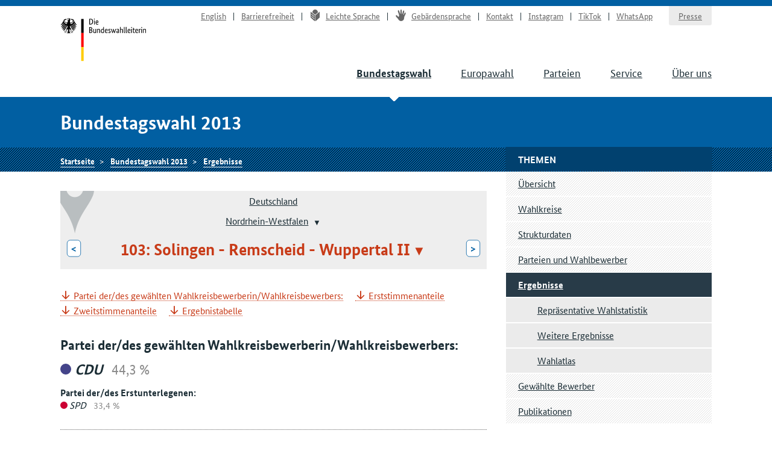

--- FILE ---
content_type: text/html
request_url: https://www.bundeswahlleiterin.de/bundestagswahlen/2013/ergebnisse/bund-99/land-5/wahlkreis-103.html
body_size: 7711
content:
<!doctype html><html lang="de" class="no-jquery"><head>

        <meta charset="utf-8">
        <meta name="viewport" content="width=device-width, initial-scale=1">

        <meta http-equiv="X-UA-Compatible" content="IE=Edge">

        <title>Ergebnisse Solingen - Remscheid - Wuppertal II - Die Bundeswahlleiterin</title>

        <meta name="author" content="Die Bundeswahlleiterin">





            <link rel="stylesheet" href="../../../../../.resources/bundeswahlleiter-theme/resources/css/style~2025-02-11-14-44-22-000~cache.css" media="all">

        <link rel="shortcut icon" href="../../../../../.resources/bundeswahlleiter-theme/resources/img/favicon.ico">



                <script src="../../../../../.resources/bundeswahlleiter-theme/resources/js/lib/jquery.min~2025-02-11-14-44-22-000~cache.js"></script>

    </head>

    <body id="top">





<header id="header" class="page-header" role="banner">
    <div class="page-header__content">
        <div class="container">
                <a class="jumplink" href="#main" title="Zum Inhalt springen">Zum Inhalt springen</a>

            <div class="page-header__logo">
                <a href="../../../../../bundeswahlleiter.html" title="Die Bundeswahlleiterin">Startseite</a>
            </div>






    <nav class="nav nav-service js-nav-service" role="navigation" aria-label="Service-Navigation">
        <div class="nav__container ">
                <div class="nav__title">
                    <strong>Service-Navigation</strong>
                </div>

        <ul class="nav__list">


                <li class="nav__listitem   ">
                        <a href="../../../../../en/bundestagswahlen/2013/ergebnisse/bund-99/land-5/wahlkreis-103.html" target="_self" title="English" class="">English</a>

                </li>

                <li class="nav__listitem   ">
                        <a href="../../../../../info/barrierefreiheit.html" target="_self" title="Barrierefreiheit" class="">Barrierefreiheit</a>

                </li>

                <li class="nav__listitem   ">
                        <a href="../../../../../info/leichte-sprache.html" target="_self" title="Leichte Sprache" class=""><div class="icon icon-lang-leichtesprache"></div>Leichte Sprache</a>

                </li>

                <li class="nav__listitem   ">
                        <a href="../../../../../info/gebaerdensprache.html" target="_self" title="Gebärdensprache" class=""><div class="icon icon-lang-gebaerdensprache"></div>Gebärdensprache</a>

                </li>

                <li class="nav__listitem   ">
                        <a href="../../../../../info/kontakt.html" target="_self" title="Kontakt" class="">Kontakt</a>

                </li>

                <li class="nav__listitem   ">
                        <a href="https://www.instagram.com/wahlleitung_de" target="_blank" rel="noopener noreferrer" title="Instagram" class=" link-no-icon">Instagram</a>

                </li>

                <li class="nav__listitem   ">
                        <a href="https://www.tiktok.com/@wahlleitung_de" target="_blank" rel="noopener noreferrer" title="TikTok" class=" link-no-icon">TikTok</a>

                </li>

                <li class="nav__listitem   nav__listitem--last">
                        <a href="https://www.whatsapp.com/channel/0029Vb2Ateg0wajrsyNyQr2F" target="_blank" rel="noopener noreferrer" title="WhatsApp" class=" link-no-icon">WhatsApp</a>

                </li>

                <li class="nav__listitem  nav__listitem--boxed ">
                        <a href="../../../../../info/presse.html" target="_self" title="Presse" class="">Presse</a>

                </li>
        </ul>
        </div>
    </nav>








	    <div class="nav-main__menubuttons">
	        <button id="js-nav-main__button-open" class="button">Menü</button>
	        <button id="js-nav-main__button-close" class="button u-hidden">Menü schließen</button>
	    </div>

    <nav id="js-nav-main" class="nav nav-main" role="navigation" aria-label="Haupt-Navigation 1. Ebene">
        <div class="nav__container ">
                <div class="nav__title">
                    <strong>Navigation</strong>
                </div>

        <ul class="nav__list">


                <li class="nav__listitem nav__listitem--active  ">
                        <a href="../../../../2025.html" target="_self" title="Bundestagswahl" class="">Bundestagswahl</a>

                </li>

                <li class="nav__listitem   ">
                        <a href="../../../../../europawahlen/2024.html" target="_self" title="Europawahl" class="">Europawahl</a>

                </li>

                <li class="nav__listitem   ">
                        <a href="../../../../../parteien.html" target="_self" title="Parteien" class="">Parteien</a>

                </li>

                <li class="nav__listitem   ">
                        <a href="../../../../../service.html" target="_self" title="Service" class="">Service</a>

                </li>

                <li class="nav__listitem   ">
                        <a href="../../../../../ueber-uns.html" target="_self" title="Über uns" class="">Über uns</a>

                </li>
        </ul>
        </div>
    </nav>
        </div>
    </div>
</header>

    <section class="section-title">
        <div class="container">
            <strong class="section-title__title">
                Bundestagswahl 2013
            </strong>
        </div>
    </section>






    <nav class="nav nav-breadcrumb">
        <div class="nav__container container">

        <ul class="nav__list">


                <li class="nav__listitem   ">
                        <a href="../../../../../bundeswahlleiter.html" target="_self" title="Die Bundeswahlleiterin" class="">Startseite</a>

                </li>

                <li class="nav__listitem   ">
                        <a href="../../../../2013.html" target="_self" title="Bundestagswahl 2013" class="">Bundestagswahl 2013</a>

                </li>

                <li class="nav__listitem   ">
                        <a href="../../../ergebnisse.html" target="_self" title="Ergebnisse" class="">Ergebnisse</a>

                </li>
        </ul>
        </div>
    </nav>






<div class="container">
    <div class="inner-wrapper">
        <main id="main" class="page-content ">




<nav role="navigation" class="nav-breadcrumb-wahlgebiete">
    <div class="icon__wrapper">
        <div class="icon icon-placemark"></div>
    </div>

        <ul class="nav__list">
                <li class="nav__listitem">
                    <div class="">

                        <div class="gebiet-name ">
                                 <a href="../../bund-99.html">Deutschland</a>
                        </div>

                    </div>

                </li>
                <li class="nav__listitem">
                    <div class="">

                        <div class="gebiet-name ">
                                    <a href="../land-5.html">Nordrhein-Westfalen</a>
    <div class="dropdown">
        <button title="Zu einem anderen Gebiet wechseln" class="dropdown__toggler"><span></span></button>

        <div class="dropdown__container">
            <div class="dropdown__header">
                <span>Zu einem anderen Gebiet wechseln</span>
                <button class="dropdown__closelink" title="Abbrechen">Abbrechen</button>
            </div>

            <ul role="menu" aria-hidden="true" class="dropdown__content">
                    <li role="presentation">
                            <a role="menuitem" href="../land-8.html">Baden-Württemberg</a>
                    </li>
                    <li role="presentation">
                            <a role="menuitem" href="../land-9.html">Bayern</a>
                    </li>
                    <li role="presentation">
                            <a role="menuitem" href="../land-11.html">Berlin</a>
                    </li>
                    <li role="presentation">
                            <a role="menuitem" href="../land-12.html">Brandenburg</a>
                    </li>
                    <li role="presentation">
                            <a role="menuitem" href="../land-4.html">Bremen</a>
                    </li>
                    <li role="presentation">
                            <a role="menuitem" href="../land-2.html">Hamburg</a>
                    </li>
                    <li role="presentation">
                            <a role="menuitem" href="../land-6.html">Hessen</a>
                    </li>
                    <li role="presentation">
                            <a role="menuitem" href="../land-13.html">Mecklenburg-Vorpommern</a>
                    </li>
                    <li role="presentation">
                            <a role="menuitem" href="../land-3.html">Niedersachsen</a>
                    </li>
                    <li role="presentation">
                            <span role="menuitem" aria-selected="true" tabindex="0" class="dropdown__item--active">Nordrhein-Westfalen</span>
                    </li>
                    <li role="presentation">
                            <a role="menuitem" href="../land-7.html">Rheinland-Pfalz</a>
                    </li>
                    <li role="presentation">
                            <a role="menuitem" href="../land-10.html">Saarland</a>
                    </li>
                    <li role="presentation">
                            <a role="menuitem" href="../land-14.html">Sachsen</a>
                    </li>
                    <li role="presentation">
                            <a role="menuitem" href="../land-15.html">Sachsen-Anhalt</a>
                    </li>
                    <li role="presentation">
                            <a role="menuitem" href="../land-1.html">Schleswig-Holstein</a>
                    </li>
                    <li role="presentation">
                            <a role="menuitem" href="../land-16.html">Thüringen</a>
                    </li>
            </ul>
        </div>
    </div>
                        </div>

                    </div>

                </li>
                <li class="nav__listitem">
                    <div class="gebiete-carousel">
                            <a href="../land-5/wahlkreis-102.html" title="102: Wuppertal I" class="button button--inverted">&lt;<span class="button__longtext"> 102: Wuppertal I</span></a>

                        <div class="gebiet-name gebiet-name--active">
    <div class="dropdown">
        <button title="Zu einem anderen Gebiet wechseln" class="dropdown__toggler"><span>103: Solingen - Remscheid - Wuppertal II</span></button>

        <div class="dropdown__container">
            <div class="dropdown__header">
                <span>Zu einem anderen Gebiet wechseln</span>
                <button class="dropdown__closelink" title="Abbrechen">Abbrechen</button>
            </div>

            <ul role="menu" aria-hidden="true" class="dropdown__content">
                    <li role="presentation">
                            <a role="menuitem" href="../land-5/wahlkreis-87.html">087: Aachen I</a>
                    </li>
                    <li role="presentation">
                            <a role="menuitem" href="../land-5/wahlkreis-88.html">088: Aachen II</a>
                    </li>
                    <li role="presentation">
                            <a role="menuitem" href="../land-5/wahlkreis-89.html">089: Heinsberg</a>
                    </li>
                    <li role="presentation">
                            <a role="menuitem" href="../land-5/wahlkreis-90.html">090: Düren</a>
                    </li>
                    <li role="presentation">
                            <a role="menuitem" href="../land-5/wahlkreis-91.html">091: Rhein-Erft-Kreis I</a>
                    </li>
                    <li role="presentation">
                            <a role="menuitem" href="../land-5/wahlkreis-92.html">092: Euskirchen - Rhein-Erft-Kreis II</a>
                    </li>
                    <li role="presentation">
                            <a role="menuitem" href="../land-5/wahlkreis-93.html">093: Köln I</a>
                    </li>
                    <li role="presentation">
                            <a role="menuitem" href="../land-5/wahlkreis-94.html">094: Köln II</a>
                    </li>
                    <li role="presentation">
                            <a role="menuitem" href="../land-5/wahlkreis-95.html">095: Köln III</a>
                    </li>
                    <li role="presentation">
                            <a role="menuitem" href="../land-5/wahlkreis-96.html">096: Bonn</a>
                    </li>
                    <li role="presentation">
                            <a role="menuitem" href="../land-5/wahlkreis-97.html">097: Rhein-Sieg-Kreis I</a>
                    </li>
                    <li role="presentation">
                            <a role="menuitem" href="../land-5/wahlkreis-98.html">098: Rhein-Sieg-Kreis II</a>
                    </li>
                    <li role="presentation">
                            <a role="menuitem" href="../land-5/wahlkreis-99.html">099: Oberbergischer Kreis</a>
                    </li>
                    <li role="presentation">
                            <a role="menuitem" href="../land-5/wahlkreis-100.html">100: Rheinisch-Bergischer Kreis</a>
                    </li>
                    <li role="presentation">
                            <a role="menuitem" href="../land-5/wahlkreis-101.html">101: Leverkusen - Köln IV</a>
                    </li>
                    <li role="presentation">
                            <a role="menuitem" href="../land-5/wahlkreis-102.html">102: Wuppertal I</a>
                    </li>
                    <li role="presentation">
                            <span role="menuitem" aria-selected="true" tabindex="0" class="dropdown__item--active">103: Solingen - Remscheid - Wuppertal II</span>
                    </li>
                    <li role="presentation">
                            <a role="menuitem" href="../land-5/wahlkreis-104.html">104: Mettmann I</a>
                    </li>
                    <li role="presentation">
                            <a role="menuitem" href="../land-5/wahlkreis-105.html">105: Mettmann II</a>
                    </li>
                    <li role="presentation">
                            <a role="menuitem" href="../land-5/wahlkreis-106.html">106: Düsseldorf I</a>
                    </li>
                    <li role="presentation">
                            <a role="menuitem" href="../land-5/wahlkreis-107.html">107: Düsseldorf II</a>
                    </li>
                    <li role="presentation">
                            <a role="menuitem" href="../land-5/wahlkreis-108.html">108: Neuss I</a>
                    </li>
                    <li role="presentation">
                            <a role="menuitem" href="../land-5/wahlkreis-109.html">109: Mönchengladbach</a>
                    </li>
                    <li role="presentation">
                            <a role="menuitem" href="../land-5/wahlkreis-110.html">110: Krefeld I - Neuss II</a>
                    </li>
                    <li role="presentation">
                            <a role="menuitem" href="../land-5/wahlkreis-111.html">111: Viersen</a>
                    </li>
                    <li role="presentation">
                            <a role="menuitem" href="../land-5/wahlkreis-112.html">112: Kleve</a>
                    </li>
                    <li role="presentation">
                            <a role="menuitem" href="../land-5/wahlkreis-113.html">113: Wesel I</a>
                    </li>
                    <li role="presentation">
                            <a role="menuitem" href="../land-5/wahlkreis-114.html">114: Krefeld II - Wesel II</a>
                    </li>
                    <li role="presentation">
                            <a role="menuitem" href="../land-5/wahlkreis-115.html">115: Duisburg I</a>
                    </li>
                    <li role="presentation">
                            <a role="menuitem" href="../land-5/wahlkreis-116.html">116: Duisburg II</a>
                    </li>
                    <li role="presentation">
                            <a role="menuitem" href="../land-5/wahlkreis-117.html">117: Oberhausen - Wesel III</a>
                    </li>
                    <li role="presentation">
                            <a role="menuitem" href="../land-5/wahlkreis-118.html">118: Mülheim - Essen I</a>
                    </li>
                    <li role="presentation">
                            <a role="menuitem" href="../land-5/wahlkreis-119.html">119: Essen II</a>
                    </li>
                    <li role="presentation">
                            <a role="menuitem" href="../land-5/wahlkreis-120.html">120: Essen III</a>
                    </li>
                    <li role="presentation">
                            <a role="menuitem" href="../land-5/wahlkreis-121.html">121: Recklinghausen I</a>
                    </li>
                    <li role="presentation">
                            <a role="menuitem" href="../land-5/wahlkreis-122.html">122: Recklinghausen II</a>
                    </li>
                    <li role="presentation">
                            <a role="menuitem" href="../land-5/wahlkreis-123.html">123: Gelsenkirchen</a>
                    </li>
                    <li role="presentation">
                            <a role="menuitem" href="../land-5/wahlkreis-124.html">124: Steinfurt I - Borken I</a>
                    </li>
                    <li role="presentation">
                            <a role="menuitem" href="../land-5/wahlkreis-125.html">125: Bottrop - Recklinghausen III</a>
                    </li>
                    <li role="presentation">
                            <a role="menuitem" href="../land-5/wahlkreis-126.html">126: Borken II</a>
                    </li>
                    <li role="presentation">
                            <a role="menuitem" href="../land-5/wahlkreis-127.html">127: Coesfeld - Steinfurt II</a>
                    </li>
                    <li role="presentation">
                            <a role="menuitem" href="../land-5/wahlkreis-128.html">128: Steinfurt III</a>
                    </li>
                    <li role="presentation">
                            <a role="menuitem" href="../land-5/wahlkreis-129.html">129: Münster</a>
                    </li>
                    <li role="presentation">
                            <a role="menuitem" href="../land-5/wahlkreis-130.html">130: Warendorf</a>
                    </li>
                    <li role="presentation">
                            <a role="menuitem" href="../land-5/wahlkreis-131.html">131: Gütersloh I</a>
                    </li>
                    <li role="presentation">
                            <a role="menuitem" href="../land-5/wahlkreis-132.html">132: Bielefeld - Gütersloh II</a>
                    </li>
                    <li role="presentation">
                            <a role="menuitem" href="../land-5/wahlkreis-133.html">133: Herford - Minden-Lübbecke II</a>
                    </li>
                    <li role="presentation">
                            <a role="menuitem" href="../land-5/wahlkreis-134.html">134: Minden-Lübbecke I</a>
                    </li>
                    <li role="presentation">
                            <a role="menuitem" href="../land-5/wahlkreis-135.html">135: Lippe I</a>
                    </li>
                    <li role="presentation">
                            <a role="menuitem" href="../land-5/wahlkreis-136.html">136: Höxter - Lippe II</a>
                    </li>
                    <li role="presentation">
                            <a role="menuitem" href="../land-5/wahlkreis-137.html">137: Paderborn - Gütersloh III</a>
                    </li>
                    <li role="presentation">
                            <a role="menuitem" href="../land-5/wahlkreis-138.html">138: Hagen - Ennepe-Ruhr-Kreis I</a>
                    </li>
                    <li role="presentation">
                            <a role="menuitem" href="../land-5/wahlkreis-139.html">139: Ennepe-Ruhr-Kreis II</a>
                    </li>
                    <li role="presentation">
                            <a role="menuitem" href="../land-5/wahlkreis-140.html">140: Bochum I</a>
                    </li>
                    <li role="presentation">
                            <a role="menuitem" href="../land-5/wahlkreis-141.html">141: Herne - Bochum II</a>
                    </li>
                    <li role="presentation">
                            <a role="menuitem" href="../land-5/wahlkreis-142.html">142: Dortmund I</a>
                    </li>
                    <li role="presentation">
                            <a role="menuitem" href="../land-5/wahlkreis-143.html">143: Dortmund II</a>
                    </li>
                    <li role="presentation">
                            <a role="menuitem" href="../land-5/wahlkreis-144.html">144: Unna I</a>
                    </li>
                    <li role="presentation">
                            <a role="menuitem" href="../land-5/wahlkreis-145.html">145: Hamm - Unna II</a>
                    </li>
                    <li role="presentation">
                            <a role="menuitem" href="../land-5/wahlkreis-146.html">146: Soest</a>
                    </li>
                    <li role="presentation">
                            <a role="menuitem" href="../land-5/wahlkreis-147.html">147: Hochsauerlandkreis</a>
                    </li>
                    <li role="presentation">
                            <a role="menuitem" href="../land-5/wahlkreis-148.html">148: Siegen-Wittgenstein</a>
                    </li>
                    <li role="presentation">
                            <a role="menuitem" href="../land-5/wahlkreis-149.html">149: Olpe - Märkischer Kreis I</a>
                    </li>
                    <li role="presentation">
                            <a role="menuitem" href="../land-5/wahlkreis-150.html">150: Märkischer Kreis II</a>
                    </li>
            </ul>
        </div>
    </div>
                        </div>

                            <a href="../land-5/wahlkreis-104.html" title="104: Mettmann I" class="button button--inverted"><span class="button__longtext">104: Mettmann I </span>&gt;</a>
                    </div>

                </li>
        </ul>
</nav>





<ul class="linklist linklist-quicklinks">

        <li class="u-hidden u-visible-medium"><a href="#gebietsthemen">Weitere Themen für dieses Gebiet</a></li>
</ul>






 

                    <ul class="anchorlist">
                        <li class="anchorlist__item">
                            <a href="#elected236">Partei der/des gewählten Wahlkreisbewerberin/Wahlkreisbewerbers:</a>
                        </li>
                        <li class="anchorlist__item">
                            <a href="#erststimmen-prozente240">Erststimmenanteile</a>
                        </li>
                        <li class="anchorlist__item">
                            <a href="#zweitstimmen-prozente244">Zweitstimmenanteile</a>
                        </li>
                        <li class="anchorlist__item">
                            <a href="#stimmentabelle246">Ergebnistabelle</a>
                        </li>
                    </ul>
         


 


 

 



 



 

 


 


 


            <div class="card card-wahlergebnis  card-gewaehlter " id="elected236">
                <div class="card__content">
                    

 

 


 


 

 




            <h3 id="elected236comp">Partei der/des gewählten Wahlkreisbewerberin/Wahlkreisbewerbers:</h3>
        <p class="data-figure data-figure--lg">
            <span class="data-figure__data">
                 <i class="icon-parteifarbe" style="background-color:#44448A;"></i><i>CDU</i>
                <small class="data-figure__info">
                    44,3&nbsp;%
                </small>
            </span>
        </p>
            <strong>Partei der/des Erstunterlegenen:</strong>
        <p class="data-figure">
            <span class="data-figure__data">
                 <i class="icon-parteifarbe" style="background-color:#CC0033;"></i><i>SPD</i>
                <small class="data-figure__info">
                33,4&nbsp;%
                </small>
            </span>
        </p>

         


 
                </div>
            </div>
         



 



 

 


 


 


            <div class="card card-wahlergebnis " id="erststimmen-prozente240">


        <h3 class="card__title u-hidden-for-svg">Erststimmenanteile</h3>

        <div class="card__metadata u-hidden-for-svg">
            <p class="wahlergebnis-meta">
                <small>Endgültiges Ergebnis</small>
            </p>
        </div>
                <div class="card__content">
                    

 

 


 


 

 




    <figure id="erststimmen-prozente238" aria-label="Erststimmenanteile" aria-describedby="aria_description_erststimmen-prozente238">
        <div id="aria_description_erststimmen-prozente238" class="u-hidden">Hier wird ein Diagramm angezeigt. Die Informationen dieses Diagramms können auch der nachfolgenden Tabelle entnommen werden.</div>
        <div class="chart chart-perfect-fourth u-hidden u-visible-for-svg js-d3chart" data-chartdata="{&quot;data&quot;:[{&quot;label&quot;:&quot;CDU&quot;,&quot;value&quot;:44.3,&quot;color&quot;:&quot;#44448A&quot;,&quot;extraInfo&quot;:{&quot;labelLang&quot;:&quot;Christlich Demokratische Union Deutschlands&quot;,&quot;veraenderungVorperiode&quot;:&quot;5.3&quot;}},{&quot;label&quot;:&quot;SPD&quot;,&quot;value&quot;:33.4,&quot;color&quot;:&quot;#CC0033&quot;,&quot;extraInfo&quot;:{&quot;labelLang&quot;:&quot;Sozialdemokratische Partei Deutschlands&quot;,&quot;veraenderungVorperiode&quot;:&quot;-0.9&quot;}},{&quot;label&quot;:&quot;FDP&quot;,&quot;value&quot;:2.6,&quot;color&quot;:&quot;#FFCC33&quot;,&quot;extraInfo&quot;:{&quot;labelLang&quot;:&quot;Freie Demokratische Partei&quot;,&quot;veraenderungVorperiode&quot;:&quot;-6.1&quot;}},{&quot;label&quot;:&quot;GRÜNE&quot;,&quot;value&quot;:7.1,&quot;color&quot;:&quot;#32A460&quot;,&quot;extraInfo&quot;:{&quot;labelLang&quot;:&quot;BÜNDNIS 90/DIE GRÜNEN&quot;,&quot;veraenderungVorperiode&quot;:&quot;-0.9&quot;}},{&quot;label&quot;:&quot;DIE LINKE&quot;,&quot;value&quot;:5.8,&quot;color&quot;:&quot;#8F57C7&quot;,&quot;extraInfo&quot;:{&quot;labelLang&quot;:&quot;DIE LINKE&quot;,&quot;veraenderungVorperiode&quot;:&quot;-2.6&quot;}},{&quot;label&quot;:&quot;Sonstige&quot;,&quot;value&quot;:6.7,&quot;color&quot;:&quot;#D3D3D3&quot;,&quot;extraInfo&quot;:{&quot;labelLang&quot;:&quot;Sonstige&quot;}}],&quot;dataVorperiode&quot;:[{&quot;label&quot;:&quot;CDU&quot;,&quot;value&quot;:39.0,&quot;color&quot;:&quot;#44448A&quot;,&quot;extraInfo&quot;:{&quot;labelLang&quot;:&quot;Christlich Demokratische Union Deutschlands&quot;,&quot;veraenderungVorperiode&quot;:&quot;5.3&quot;}},{&quot;label&quot;:&quot;SPD&quot;,&quot;value&quot;:34.3,&quot;color&quot;:&quot;#CC0033&quot;,&quot;extraInfo&quot;:{&quot;labelLang&quot;:&quot;Sozialdemokratische Partei Deutschlands&quot;,&quot;veraenderungVorperiode&quot;:&quot;-0.9&quot;}},{&quot;label&quot;:&quot;FDP&quot;,&quot;value&quot;:8.7,&quot;color&quot;:&quot;#FFCC33&quot;,&quot;extraInfo&quot;:{&quot;labelLang&quot;:&quot;Freie Demokratische Partei&quot;,&quot;veraenderungVorperiode&quot;:&quot;-6.1&quot;}},{&quot;label&quot;:&quot;GRÜNE&quot;,&quot;value&quot;:8.1,&quot;color&quot;:&quot;#32A460&quot;,&quot;extraInfo&quot;:{&quot;labelLang&quot;:&quot;BÜNDNIS 90/DIE GRÜNEN&quot;,&quot;veraenderungVorperiode&quot;:&quot;-0.9&quot;}},{&quot;label&quot;:&quot;DIE LINKE&quot;,&quot;value&quot;:8.4,&quot;color&quot;:&quot;#8F57C7&quot;,&quot;extraInfo&quot;:{&quot;labelLang&quot;:&quot;DIE LINKE&quot;,&quot;veraenderungVorperiode&quot;:&quot;-2.6&quot;}},{&quot;label&quot;:&quot;Sonstige&quot;,&quot;color&quot;:&quot;#D3D3D3&quot;,&quot;extraInfo&quot;:{&quot;labelLang&quot;:&quot;Sonstige&quot;}}]}" data-chartoptions="{&quot;type&quot;:&quot;stimmen&quot;,&quot;texte&quot;:{&quot;title&quot;:&quot;Erststimmenanteile&quot;,&quot;subTitle&quot;:&quot;Bundestagswahl 2013, Solingen - Remscheid - Wuppertal II&quot;,&quot;info&quot;:&quot;Endgültiges Ergebnis&quot;,&quot;footer&quot;:&quot;© Der Bundeswahlleiter, Wiesbaden 2013&quot;},&quot;legende&quot;:[{&quot;label&quot;:&quot;Bundestagswahl 2013&quot;,&quot;color&quot;:&quot;#404040&quot;},{&quot;label&quot;:&quot;Bundestagswahl 2009&quot;,&quot;color&quot;:&quot;#d3d3d3&quot;}]}" aria-hidden="true">
            <a class="link-download js-svg-downloadlink" download="diagramm.svg" href="#" type="image/svg+xml">SVG</a>
        </div>

    </figure>

 


 
                </div>
            </div>
         



 



 

 


 


 


            <div class="card card-wahlergebnis " id="zweitstimmen-prozente244">


        <h3 class="card__title u-hidden-for-svg">Zweitstimmenanteile</h3>

        <div class="card__metadata u-hidden-for-svg">
            <p class="wahlergebnis-meta">
                <small>Endgültiges Ergebnis</small>
            </p>
        </div>
                <div class="card__content">
                    

 

 


 


 

 




    <figure id="zweitstimmen-prozente242" aria-label="Zweitstimmenanteile" aria-describedby="aria_description_zweitstimmen-prozente242">
        <div id="aria_description_zweitstimmen-prozente242" class="u-hidden">Hier wird ein Diagramm angezeigt. Die Informationen dieses Diagramms können auch der nachfolgenden Tabelle entnommen werden.</div>
        <div class="chart chart-perfect-fourth u-hidden u-visible-for-svg js-d3chart" data-chartdata="{&quot;data&quot;:[{&quot;label&quot;:&quot;CDU&quot;,&quot;value&quot;:39.0,&quot;color&quot;:&quot;#44448A&quot;,&quot;extraInfo&quot;:{&quot;labelLang&quot;:&quot;Christlich Demokratische Union Deutschlands&quot;,&quot;veraenderungVorperiode&quot;:&quot;7.1&quot;}},{&quot;label&quot;:&quot;SPD&quot;,&quot;value&quot;:30.3,&quot;color&quot;:&quot;#CC0033&quot;,&quot;extraInfo&quot;:{&quot;labelLang&quot;:&quot;Sozialdemokratische Partei Deutschlands&quot;,&quot;veraenderungVorperiode&quot;:&quot;3.5&quot;}},{&quot;label&quot;:&quot;FDP&quot;,&quot;value&quot;:6.1,&quot;color&quot;:&quot;#FFCC33&quot;,&quot;extraInfo&quot;:{&quot;labelLang&quot;:&quot;Freie Demokratische Partei&quot;,&quot;veraenderungVorperiode&quot;:&quot;-10.2&quot;}},{&quot;label&quot;:&quot;GRÜNE&quot;,&quot;value&quot;:8.0,&quot;color&quot;:&quot;#32A460&quot;,&quot;extraInfo&quot;:{&quot;labelLang&quot;:&quot;BÜNDNIS 90/DIE GRÜNEN&quot;,&quot;veraenderungVorperiode&quot;:&quot;-2.2&quot;}},{&quot;label&quot;:&quot;DIE LINKE&quot;,&quot;value&quot;:6.8,&quot;color&quot;:&quot;#8F57C7&quot;,&quot;extraInfo&quot;:{&quot;labelLang&quot;:&quot;DIE LINKE&quot;,&quot;veraenderungVorperiode&quot;:&quot;-2.6&quot;}},{&quot;label&quot;:&quot;Sonstige&quot;,&quot;value&quot;:9.9,&quot;color&quot;:&quot;#D3D3D3&quot;,&quot;extraInfo&quot;:{&quot;labelLang&quot;:&quot;Sonstige&quot;}}],&quot;dataVorperiode&quot;:[{&quot;label&quot;:&quot;CDU&quot;,&quot;value&quot;:32.0,&quot;color&quot;:&quot;#44448A&quot;,&quot;extraInfo&quot;:{&quot;labelLang&quot;:&quot;Christlich Demokratische Union Deutschlands&quot;,&quot;veraenderungVorperiode&quot;:&quot;7.1&quot;}},{&quot;label&quot;:&quot;SPD&quot;,&quot;value&quot;:26.7,&quot;color&quot;:&quot;#CC0033&quot;,&quot;extraInfo&quot;:{&quot;labelLang&quot;:&quot;Sozialdemokratische Partei Deutschlands&quot;,&quot;veraenderungVorperiode&quot;:&quot;3.5&quot;}},{&quot;label&quot;:&quot;FDP&quot;,&quot;value&quot;:16.3,&quot;color&quot;:&quot;#FFCC33&quot;,&quot;extraInfo&quot;:{&quot;labelLang&quot;:&quot;Freie Demokratische Partei&quot;,&quot;veraenderungVorperiode&quot;:&quot;-10.2&quot;}},{&quot;label&quot;:&quot;GRÜNE&quot;,&quot;value&quot;:10.2,&quot;color&quot;:&quot;#32A460&quot;,&quot;extraInfo&quot;:{&quot;labelLang&quot;:&quot;BÜNDNIS 90/DIE GRÜNEN&quot;,&quot;veraenderungVorperiode&quot;:&quot;-2.2&quot;}},{&quot;label&quot;:&quot;DIE LINKE&quot;,&quot;value&quot;:9.4,&quot;color&quot;:&quot;#8F57C7&quot;,&quot;extraInfo&quot;:{&quot;labelLang&quot;:&quot;DIE LINKE&quot;,&quot;veraenderungVorperiode&quot;:&quot;-2.6&quot;}},{&quot;label&quot;:&quot;Sonstige&quot;,&quot;color&quot;:&quot;#D3D3D3&quot;,&quot;extraInfo&quot;:{&quot;labelLang&quot;:&quot;Sonstige&quot;}}]}" data-chartoptions="{&quot;type&quot;:&quot;stimmen&quot;,&quot;texte&quot;:{&quot;title&quot;:&quot;Zweitstimmenanteile&quot;,&quot;subTitle&quot;:&quot;Bundestagswahl 2013, Solingen - Remscheid - Wuppertal II&quot;,&quot;info&quot;:&quot;Endgültiges Ergebnis&quot;,&quot;footer&quot;:&quot;© Der Bundeswahlleiter, Wiesbaden 2013&quot;},&quot;legende&quot;:[{&quot;label&quot;:&quot;Bundestagswahl 2013&quot;,&quot;color&quot;:&quot;#404040&quot;},{&quot;label&quot;:&quot;Bundestagswahl 2009&quot;,&quot;color&quot;:&quot;#d3d3d3&quot;}]}" aria-hidden="true">
            <a class="link-download js-svg-downloadlink" download="diagramm.svg" href="#" type="image/svg+xml">SVG</a>
        </div>

    </figure>

 


 
                </div>
            </div>
         



 



 

 


        <figure id="stimmentabelle246">
            <table class="tablesaw table-stimmen" data-tablejigsaw data-tablejigsaw-has-fixed-header data-tablesaw-mode="stack">
                    <caption>Ergebnistabelle <small>Endgültiges Ergebnis</small>
                    </caption>
                    <thead>
<tr>
        <th rowspan="2" scope="col">
        
        
            Merkmal
        </th>
        <th colspan="3" scope="col" class="colgroup-1" data-switch-colgroup data-switch-colgroup-class="colgroup-1">
        
        
            Erststimmen
        </th>
        <th colspan="3" scope="col" class="colgroup-2" data-switch-colgroup data-switch-colgroup-class="colgroup-2">
        
        
            Zweitstimmen
        </th>
</tr>
<tr>
        <th scope="col" class="colgroup-1">
        
        
            Anzahl
        </th>
        <th scope="col" class="colgroup-1">
        
        
            %
        </th>
        <th scope="col" class="colgroup-1">
        
        
            Diff. zu 2009<br>in %-Pkt.
        </th>
        <th scope="col" class="colgroup-2">
        
        
            Anzahl
        </th>
        <th scope="col" class="colgroup-2">
        
        
            %
        </th>
        <th scope="col" class="colgroup-2">
        
        
            Diff. zu 2009<br>in %-Pkt.
        </th>
</tr>
                    </thead>

                <tbody>
<tr>
        <th scope="row">
        
        
            Wahlberechtigte
        </th>
        <td class="colgroup-1 align--right">
        
        
            226.117
        </td>
        <td class="colgroup-1 align--right">
        
        
            –
        </td>
        <td class="colgroup-1 align--right">
        
        
            –
        </td>
        <td class="colgroup-2 align--right">
        
        
            226.117
        </td>
        <td class="colgroup-2 align--right">
        
        
            –
        </td>
        <td class="colgroup-2 align--right">
        
        
            –
        </td>
</tr>
<tr>
        <th scope="row">
        
        
            Wähler
        </th>
        <td class="colgroup-1 align--right">
        
        
            160.929
        </td>
        <td class="colgroup-1 align--right">
        
        
            71,2
        </td>
        <td class="colgroup-1 align--right">
        
        
            +0,6
        </td>
        <td class="colgroup-2 align--right">
        
        
            160.929
        </td>
        <td class="colgroup-2 align--right">
        
        
            71,2
        </td>
        <td class="colgroup-2 align--right">
        
        
            +0,6
        </td>
</tr>
<tr>
        <th scope="row">
        
        
            Ungültige
        </th>
        <td class="colgroup-1 align--right">
        
        
            2.357
        </td>
        <td class="colgroup-1 align--right">
        
        
            1,5
        </td>
        <td class="colgroup-1 align--right">
        
        
            +0,1
        </td>
        <td class="colgroup-2 align--right">
        
        
            1.908
        </td>
        <td class="colgroup-2 align--right">
        
        
            1,2
        </td>
        <td class="colgroup-2 align--right">
        
        
            +0,1
        </td>
</tr>
<tr>
        <th scope="row">
        
        
            Gültige
        </th>
        <td class="colgroup-1 align--right">
        
        
            158.572
        </td>
        <td class="colgroup-1 align--right">
        
        
            98,5
        </td>
        <td class="colgroup-1 align--right">
        
        
            -0,1
        </td>
        <td class="colgroup-2 align--right">
        
        
            159.021
        </td>
        <td class="colgroup-2 align--right">
        
        
            98,8
        </td>
        <td class="colgroup-2 align--right">
        
        
            -0,1
        </td>
</tr>
    </tbody><tbody>
<tr>
        <th scope="row">
        
        
            <abbr title="Christlich Demokratische Union Deutschlands">CDU</abbr>
        </th>
        <td class="colgroup-1 align--right">
        
        
            70.269
        </td>
        <td class="colgroup-1 align--right">
        
        
            44,3
        </td>
        <td class="colgroup-1 align--right">
        
        
            +5,3
        </td>
        <td class="colgroup-2 align--right">
        
        
            62.029
        </td>
        <td class="colgroup-2 align--right">
        
        
            39,0
        </td>
        <td class="colgroup-2 align--right">
        
        
            +7,1
        </td>
</tr>
<tr>
        <th scope="row">
        
        
            <abbr title="Sozialdemokratische Partei Deutschlands">SPD</abbr>
        </th>
        <td class="colgroup-1 align--right">
        
        
            52.931
        </td>
        <td class="colgroup-1 align--right">
        
        
            33,4
        </td>
        <td class="colgroup-1 align--right">
        
        
            -0,9
        </td>
        <td class="colgroup-2 align--right">
        
        
            48.123
        </td>
        <td class="colgroup-2 align--right">
        
        
            30,3
        </td>
        <td class="colgroup-2 align--right">
        
        
            +3,5
        </td>
</tr>
<tr>
        <th scope="row">
        
        
            <abbr title="Freie Demokratische Partei">FDP</abbr>
        </th>
        <td class="colgroup-1 align--right">
        
        
            4.170
        </td>
        <td class="colgroup-1 align--right">
        
        
            2,6
        </td>
        <td class="colgroup-1 align--right">
        
        
            -6,1
        </td>
        <td class="colgroup-2 align--right">
        
        
            9.650
        </td>
        <td class="colgroup-2 align--right">
        
        
            6,1
        </td>
        <td class="colgroup-2 align--right">
        
        
            -10,2
        </td>
</tr>
<tr>
        <th scope="row">
        
        
            <abbr title="BÜNDNIS 90/DIE GRÜNEN">GRÜNE</abbr>
        </th>
        <td class="colgroup-1 align--right">
        
        
            11.334
        </td>
        <td class="colgroup-1 align--right">
        
        
            7,1
        </td>
        <td class="colgroup-1 align--right">
        
        
            -0,9
        </td>
        <td class="colgroup-2 align--right">
        
        
            12.676
        </td>
        <td class="colgroup-2 align--right">
        
        
            8,0
        </td>
        <td class="colgroup-2 align--right">
        
        
            -2,2
        </td>
</tr>
<tr>
        <th scope="row">
        
        
            <abbr title="DIE LINKE">DIE LINKE</abbr>
        </th>
        <td class="colgroup-1 align--right">
        
        
            9.222
        </td>
        <td class="colgroup-1 align--right">
        
        
            5,8
        </td>
        <td class="colgroup-1 align--right">
        
        
            -2,6
        </td>
        <td class="colgroup-2 align--right">
        
        
            10.740
        </td>
        <td class="colgroup-2 align--right">
        
        
            6,8
        </td>
        <td class="colgroup-2 align--right">
        
        
            -2,6
        </td>
</tr>
<tr>
        <th scope="row">
        
        
            <abbr title="Piratenpartei Deutschland">PIRATEN</abbr>
        </th>
        <td class="colgroup-1 align--right">
        
        
            4.432
        </td>
        <td class="colgroup-1 align--right">
        
        
            2,8
        </td>
        <td class="colgroup-1 align--right">
        
        
            –
        </td>
        <td class="colgroup-2 align--right">
        
        
            3.901
        </td>
        <td class="colgroup-2 align--right">
        
        
            2,5
        </td>
        <td class="colgroup-2 align--right">
        
        
            +0,7
        </td>
</tr>
<tr>
        <th scope="row">
        
        
            <abbr title="Nationaldemokratische Partei Deutschlands">NPD</abbr>
        </th>
        <td class="colgroup-1 align--right">
        
        
            –
        </td>
        <td class="colgroup-1 align--right">
        
        
            –
        </td>
        <td class="colgroup-1 align--right">
        
        
            –
        </td>
        <td class="colgroup-2 align--right">
        
        
            1.590
        </td>
        <td class="colgroup-2 align--right">
        
        
            1,0
        </td>
        <td class="colgroup-2 align--right">
        
        
            ±0,0
        </td>
</tr>
<tr>
        <th scope="row">
        
        
            <abbr title="DIE REPUBLIKANER">REP</abbr>
        </th>
        <td class="colgroup-1 align--right">
        
        
            –
        </td>
        <td class="colgroup-1 align--right">
        
        
            –
        </td>
        <td class="colgroup-1 align--right">
        
        
            –
        </td>
        <td class="colgroup-2 align--right">
        
        
            345
        </td>
        <td class="colgroup-2 align--right">
        
        
            0,2
        </td>
        <td class="colgroup-2 align--right">
        
        
            -0,2
        </td>
</tr>
<tr>
        <th scope="row">
        
        
            <abbr title="Bündnis 21/RRP">Bündnis 21/RRP</abbr>
        </th>
        <td class="colgroup-1 align--right">
        
        
            –
        </td>
        <td class="colgroup-1 align--right">
        
        
            –
        </td>
        <td class="colgroup-1 align--right">
        
        
            –
        </td>
        <td class="colgroup-2 align--right">
        
        
            74
        </td>
        <td class="colgroup-2 align--right">
        
        
            0,0
        </td>
        <td class="colgroup-2 align--right">
        
        
            -0,1
        </td>
</tr>
<tr>
        <th scope="row">
        
        
            <abbr title="Ab jetzt...Demokratie durch Volksabstimmung">Volksabstimmung</abbr>
        </th>
        <td class="colgroup-1 align--right">
        
        
            –
        </td>
        <td class="colgroup-1 align--right">
        
        
            –
        </td>
        <td class="colgroup-1 align--right">
        
        
            –
        </td>
        <td class="colgroup-2 align--right">
        
        
            320
        </td>
        <td class="colgroup-2 align--right">
        
        
            0,2
        </td>
        <td class="colgroup-2 align--right">
        
        
            +0,1
        </td>
</tr>
<tr>
        <th scope="row">
        
        
            <abbr title="Ökologisch-Demokratische Partei">ÖDP</abbr>
        </th>
        <td class="colgroup-1 align--right">
        
        
            –
        </td>
        <td class="colgroup-1 align--right">
        
        
            –
        </td>
        <td class="colgroup-1 align--right">
        
        
            –
        </td>
        <td class="colgroup-2 align--right">
        
        
            216
        </td>
        <td class="colgroup-2 align--right">
        
        
            0,1
        </td>
        <td class="colgroup-2 align--right">
        
        
            ±0,0
        </td>
</tr>
<tr>
        <th scope="row">
        
        
            <abbr title="Marxistisch-Leninistische Partei Deutschlands">MLPD</abbr>
        </th>
        <td class="colgroup-1 align--right">
        
        
            430
        </td>
        <td class="colgroup-1 align--right">
        
        
            0,3
        </td>
        <td class="colgroup-1 align--right">
        
        
            –
        </td>
        <td class="colgroup-2 align--right">
        
        
            177
        </td>
        <td class="colgroup-2 align--right">
        
        
            0,1
        </td>
        <td class="colgroup-2 align--right">
        
        
            +0,1
        </td>
</tr>
<tr>
        <th scope="row">
        
        
            <abbr title="Bürgerrechtsbewegung Solidarität">BüSo</abbr>
        </th>
        <td class="colgroup-1 align--right">
        
        
            –
        </td>
        <td class="colgroup-1 align--right">
        
        
            –
        </td>
        <td class="colgroup-1 align--right">
        
        
            –
        </td>
        <td class="colgroup-2 align--right">
        
        
            32
        </td>
        <td class="colgroup-2 align--right">
        
        
            0,0
        </td>
        <td class="colgroup-2 align--right">
        
        
            ±0,0
        </td>
</tr>
<tr>
        <th scope="row">
        
        
            <abbr title="Partei für Soziale Gleichheit, Sektion der Vierten Internationale">PSG</abbr>
        </th>
        <td class="colgroup-1 align--right">
        
        
            –
        </td>
        <td class="colgroup-1 align--right">
        
        
            –
        </td>
        <td class="colgroup-1 align--right">
        
        
            –
        </td>
        <td class="colgroup-2 align--right">
        
        
            36
        </td>
        <td class="colgroup-2 align--right">
        
        
            0,0
        </td>
        <td class="colgroup-2 align--right">
        
        
            ±0,0
        </td>
</tr>
<tr>
        <th scope="row">
        
        
            <abbr title="Alternative für Deutschland">AfD</abbr>
        </th>
        <td class="colgroup-1 align--right">
        
        
            5.784
        </td>
        <td class="colgroup-1 align--right">
        
        
            3,6
        </td>
        <td class="colgroup-1 align--right">
        
        
            –
        </td>
        <td class="colgroup-2 align--right">
        
        
            6.853
        </td>
        <td class="colgroup-2 align--right">
        
        
            4,3
        </td>
        <td class="colgroup-2 align--right">
        
        
            –
        </td>
</tr>
<tr>
        <th scope="row">
        
        
            <abbr title="Bündnis für Innovation &amp; Gerechtigkeit">BIG</abbr>
        </th>
        <td class="colgroup-1 align--right">
        
        
            –
        </td>
        <td class="colgroup-1 align--right">
        
        
            –
        </td>
        <td class="colgroup-1 align--right">
        
        
            –
        </td>
        <td class="colgroup-2 align--right">
        
        
            263
        </td>
        <td class="colgroup-2 align--right">
        
        
            0,2
        </td>
        <td class="colgroup-2 align--right">
        
        
            –
        </td>
</tr>
<tr>
        <th scope="row">
        
        
            <abbr title="Bürgerbewegung pro Deutschland">pro Deutschland</abbr>
        </th>
        <td class="colgroup-1 align--right">
        
        
            –
        </td>
        <td class="colgroup-1 align--right">
        
        
            –
        </td>
        <td class="colgroup-1 align--right">
        
        
            –
        </td>
        <td class="colgroup-2 align--right">
        
        
            500
        </td>
        <td class="colgroup-2 align--right">
        
        
            0,3
        </td>
        <td class="colgroup-2 align--right">
        
        
            –
        </td>
</tr>
<tr>
        <th scope="row">
        
        
            <abbr title="DIE RECHTE">DIE RECHTE</abbr>
        </th>
        <td class="colgroup-1 align--right">
        
        
            –
        </td>
        <td class="colgroup-1 align--right">
        
        
            –
        </td>
        <td class="colgroup-1 align--right">
        
        
            –
        </td>
        <td class="colgroup-2 align--right">
        
        
            25
        </td>
        <td class="colgroup-2 align--right">
        
        
            0,0
        </td>
        <td class="colgroup-2 align--right">
        
        
            –
        </td>
</tr>
<tr>
        <th scope="row">
        
        
            <abbr title="FREIE WÄHLER">FREIE WÄHLER</abbr>
        </th>
        <td class="colgroup-1 align--right">
        
        
            –
        </td>
        <td class="colgroup-1 align--right">
        
        
            –
        </td>
        <td class="colgroup-1 align--right">
        
        
            –
        </td>
        <td class="colgroup-2 align--right">
        
        
            347
        </td>
        <td class="colgroup-2 align--right">
        
        
            0,2
        </td>
        <td class="colgroup-2 align--right">
        
        
            –
        </td>
</tr>
<tr>
        <th scope="row">
        
        
            <abbr title="Partei der Nichtwähler">Nichtwähler</abbr>
        </th>
        <td class="colgroup-1 align--right">
        
        
            –
        </td>
        <td class="colgroup-1 align--right">
        
        
            –
        </td>
        <td class="colgroup-1 align--right">
        
        
            –
        </td>
        <td class="colgroup-2 align--right">
        
        
            200
        </td>
        <td class="colgroup-2 align--right">
        
        
            0,1
        </td>
        <td class="colgroup-2 align--right">
        
        
            –
        </td>
</tr>
<tr>
        <th scope="row">
        
        
            <abbr title="Partei der Vernunft">PARTEI DER VERNUNFT</abbr>
        </th>
        <td class="colgroup-1 align--right">
        
        
            –
        </td>
        <td class="colgroup-1 align--right">
        
        
            –
        </td>
        <td class="colgroup-1 align--right">
        
        
            –
        </td>
        <td class="colgroup-2 align--right">
        
        
            138
        </td>
        <td class="colgroup-2 align--right">
        
        
            0,1
        </td>
        <td class="colgroup-2 align--right">
        
        
            –
        </td>
</tr>
<tr>
        <th scope="row">
        
        
            <abbr title="Partei für Arbeit, Rechtsstaat, Tierschutz, Elitenförderung und basisdemokratische Initiative">Die PARTEI</abbr>
        </th>
        <td class="colgroup-1 align--right">
        
        
            –
        </td>
        <td class="colgroup-1 align--right">
        
        
            –
        </td>
        <td class="colgroup-1 align--right">
        
        
            –
        </td>
        <td class="colgroup-2 align--right">
        
        
            786
        </td>
        <td class="colgroup-2 align--right">
        
        
            0,5
        </td>
        <td class="colgroup-2 align--right">
        
        
            –
        </td>
</tr>
<tr>
        <th scope="row">
        
        
            <abbr title="PARTEI MENSCH UMWELT TIERSCHUTZ">Tierschutzpartei</abbr>
        </th>
        <td class="colgroup-1 align--right">
        
        
            –
        </td>
        <td class="colgroup-1 align--right">
        
        
            –
        </td>
        <td class="colgroup-1 align--right">
        
        
            –
        </td>
        <td class="colgroup-2 align--right">
        
        
            –
        </td>
        <td class="colgroup-2 align--right">
        
        
            –
        </td>
        <td class="colgroup-2 align--right">
        
        
            –
        </td>
</tr>
<tr>
        <th scope="row">
        
        
            <abbr title="Familien-Partei Deutschlands">FAMILIE</abbr>
        </th>
        <td class="colgroup-1 align--right">
        
        
            –
        </td>
        <td class="colgroup-1 align--right">
        
        
            –
        </td>
        <td class="colgroup-1 align--right">
        
        
            –
        </td>
        <td class="colgroup-2 align--right">
        
        
            –
        </td>
        <td class="colgroup-2 align--right">
        
        
            –
        </td>
        <td class="colgroup-2 align--right">
        
        
            –
        </td>
</tr>
<tr>
        <th scope="row">
        
        
            <abbr title="RENTNER Partei Deutschland">RENTNER</abbr>
        </th>
        <td class="colgroup-1 align--right">
        
        
            –
        </td>
        <td class="colgroup-1 align--right">
        
        
            –
        </td>
        <td class="colgroup-1 align--right">
        
        
            –
        </td>
        <td class="colgroup-2 align--right">
        
        
            –
        </td>
        <td class="colgroup-2 align--right">
        
        
            –
        </td>
        <td class="colgroup-2 align--right">
        
        
            –
        </td>
</tr>
<tr>
        <th scope="row">
        
        
            Übrige
        </th>
        <td class="colgroup-1 align--right">
        
        
            –
        </td>
        <td class="colgroup-1 align--right">
        
        
            –
        </td>
        <td class="colgroup-1 align--right">
        
        
            –
        </td>
        <td class="colgroup-2 align--right">
        
        
            –
        </td>
        <td class="colgroup-2 align--right">
        
        
            –
        </td>
        <td class="colgroup-2 align--right">
        
        
            –
        </td>
</tr>
                </tbody>
            </table>
            
        </figure>
         


 

 



 



        </main>

        <div class="page-sidebar">





    <nav class="nav nav-sub js-nav-sub  " role="navigation" aria-label="Navigation 2. Ebene">
        <h1 class="nav__title">Themen</h1>


        <ul class="nav__list">


                <li class="nav__listitem   ">
                        <a href="../../../../2013.html" target="_self" title="Übersicht" class="">Übersicht</a>

                </li>

                <li class="nav__listitem   ">
                        <a href="../../../wahlkreiseinteilung.html" target="_self" title="Wahlkreise" class="">Wahlkreise</a>

                </li>

                <li class="nav__listitem   ">
                        <a href="../../../strukturdaten.html" target="_self" title="Strukturdaten" class="">Strukturdaten</a>

                </li>

                <li class="nav__listitem   ">
                        <a href="../../../wahlbewerber.html" target="_self" title="Parteien und Wahlbewerber" class="">Parteien und Wahlbewerber</a>

                </li>

                <li class="nav__listitem nav__listitem--active  ">
                        <a href="../../../ergebnisse.html" target="_self" title="Ergebnisse" class="">Ergebnisse</a>

            <nav class="nav nav-sub-sub js-nav-sub" role="navigation" aria-label="Navigation 3. Ebene">
        <ul class="nav__list">


                <li class="nav__listitem   ">
                        <a href="../../repraesentative-wahlstatistik.html" target="_self" title="Repräsentative Wahlstatistik" class="">Repräsentative Wahlstatistik</a>

                </li>

                <li class="nav__listitem   ">
                        <a href="../../weitere-ergebnisse.html" target="_self" title="Weitere Ergebnisse" class="">Weitere Ergebnisse</a>

                </li>

                <li class="nav__listitem   ">
                        <a href="../../wahlatlas.html" target="_self" title="Wahlatlas" class="">Wahlatlas</a>

                </li>
        </ul>
            </nav>
                </li>

                <li class="nav__listitem   ">
                        <a href="../../../gewaehlte.html" target="_self" title="Gewählte Bewerber" class="">Gewählte Bewerber</a>

                </li>

                <li class="nav__listitem   ">
                        <a href="../../../publikationen.html" target="_self" title="Publikationen" class="">Publikationen</a>

                </li>
        </ul>
    </nav>





    <aside>




    <nav role="navigation" id="gebietsthemen" aria-label="Navigation 2. Ebene" class="nav nav-sub nav-persistent">
        <h3 class="nav__title">Weitere Themen für dieses Gebiet</h3>

        <ul class="nav__list">
                <li class="nav__listitem "><a href="../../../strukturdaten/bund-99/land-5/wahlkreis-103.html">Strukturdaten</a></li>
                <li class="nav__listitem "><a href="../../../wahlkreiseinteilung/bund-99/land-5/wahlkreis-103.html">Wahlkreise</a></li>
        </ul>
    </nav>
    </aside>

        </div>
    </div>
</div>











    <aside class="nav nav-meta" role="complementary" aria-label="Funktionsleiste">
        <div class="nav__container container">
                <div class="nav__title">
                    <strong>Meta-Navigation</strong>
                </div>

        <ul class="nav__list">


                <li class="nav__listitem   ">
    <button title="Seite drucken" class="button--as-link js-print">
        <span>Seite drucken</span>
    </button>
                </li>

                <li class="nav__listitem   ">
        <div class="dropdown">
    <button title="Seite teilen" aria-label="Öffnet das Menü zum Teilen in sozialen Medien" class="button--as-link dropdown__toggler js-share">
        <span class="icon icon-share"></span><span>Seite teilen</span>
    </button>

            <div class="dropdown__container">
                <div class="dropdown__header">
                    <span></span>
                    <button class="dropdown__closelink" title="Abbrechen">
                        Abbrechen
                    </button>
                </div>

                <ul class="dropdown__content" role="menu" aria-hidden="true">
                        <li class="link-share link-share--email" role="presentation">
                                <a role="menuitem" href="mailto:?subject=Empfehlung%20aus%20dem%20Internetauftritt%20der%20Bundeswahlleiterin&amp;body=Der%20nachfolgende%20Artikel%20k%C3%B6nnte%20f%C3%BCr%20Sie%20interessant%20sein%3A%20https%3A%2F%2Fwww.bundeswahlleiterin.de%2Fbundestagswahlen%2F2013%2Fergebnisse%2Fbund-99%2Fland-5%2Fwahlkreis-103.html" target="_self" title="E-Mail">E-Mail</a>
                        </li>
                        <li class="link-share link-share--twitter" role="presentation">
                                <a role="menuitem" href="https://www.twitter.com/intent/tweet?url=https%3A%2F%2Fwww.bundeswahlleiterin.de%2Fbundestagswahlen%2F2013%2Fergebnisse%2Fbund-99%2Fland-5%2Fwahlkreis-103.html&amp;text=Ergebnisse+Solingen+-+Remscheid+-+Wuppertal+II" target="_blank" rel="noopener noreferrer" title="X">X</a>
                        </li>
                        <li class="link-share link-share--facebook" role="presentation">
                                <a role="menuitem" href="https://www.facebook.com/sharer/sharer.php?u=https%3A%2F%2Fwww.bundeswahlleiterin.de%2Fbundestagswahlen%2F2013%2Fergebnisse%2Fbund-99%2Fland-5%2Fwahlkreis-103.html" target="_blank" rel="noopener noreferrer" title="Facebook">Facebook</a>
                        </li>
                        <li class="link-share link-share--whatsapp" role="presentation">
                                <a role="menuitem" href="whatsapp://send?text=https%3A%2F%2Fwww.bundeswahlleiterin.de%2Fbundestagswahlen%2F2013%2Fergebnisse%2Fbund-99%2Fland-5%2Fwahlkreis-103.html" target="_self" title="WhatsApp">WhatsApp</a>
                        </li>
                </ul>
            </div>
        </div>
                </li>

                <li class="nav__listitem   ">
                        <a href="#top" target="_self" title="Nach oben" class="">Nach oben</a>

                </li>
        </ul>
        </div>
    </aside>


<footer id="footer" class="page-footer" role="contentinfo">
    <div class="container">







    <nav class="nav nav-main" role="navigation" aria-label="Haupt-Navigation 1. Ebene">
        <div class="nav__container ">
                <div class="nav__title">
                    <strong>Navigation</strong>
                </div>

        <ul class="nav__list">


                <li class="nav__listitem nav__listitem--active  ">
                        <a href="../../../../2025.html" target="_self" title="Bundestagswahl" class="">Bundestagswahl</a>

                </li>

                <li class="nav__listitem   ">
                        <a href="../../../../../europawahlen/2024.html" target="_self" title="Europawahl" class="">Europawahl</a>

                </li>

                <li class="nav__listitem   ">
                        <a href="../../../../../parteien.html" target="_self" title="Parteien" class="">Parteien</a>

                </li>

                <li class="nav__listitem   ">
                        <a href="../../../../../service.html" target="_self" title="Service" class="">Service</a>

                </li>

                <li class="nav__listitem   ">
                        <a href="../../../../../ueber-uns.html" target="_self" title="Über uns" class="">Über uns</a>

                </li>
        </ul>
        </div>
    </nav>

        <div class="inner-wrapper">
            <div class="footer-addresses ">
                <div class="inner-wrapper">






        <div class="address">
                <h3 class="address__title">Kontakt | Barriere melden</h3>

        <ul class="list--notype">
                <li>
                        <a href="https://www.bundeswahlleiterin.de/kontakt" title="Kontaktformular">Kontaktformular</a>
                </li>
        </ul>
        </div>





        <div class="address">
                <h3 class="address__title">Postanschrift</h3>

        <ul class="list--notype">
                <li>
                        Die Bundeswahlleiterin<br>Statistisches Bundesamt<br>65180 Wiesbaden
                </li>
        </ul>
        </div>
                </div>
            </div>



                <ul class="footer-links">
                        <li class="footer-links__item"><a href="../../../../../info/datenschutz.html" title="Datenschutz">Datenschutz</a></li>
                        <li class="footer-links__item"><a href="../../../../../info/impressum.html" title="Impressum">Impressum</a></li>
                </ul>
        </div>
    </div>

    <div class="container">





    <p>©&nbsp;2026 Die Bundeswahlleiterin</p>

    </div>
</footer>


                <script src="../../../../../.resources/bundeswahlleiter-theme/resources/js/script.min~2025-02-11-14-44-22-000~cache.js"></script>
    

</body></html>